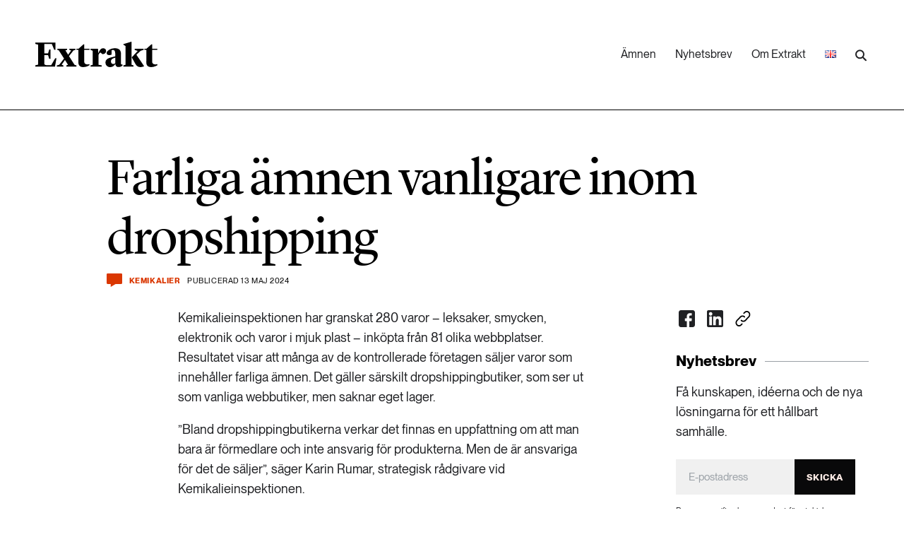

--- FILE ---
content_type: text/html; charset=UTF-8
request_url: https://www.extrakt.se/notiser/farliga-amnen-vanligare-inom-dropshipping/
body_size: 15517
content:
<!DOCTYPE html>
<html lang="sv-SE">
<head>
	<meta http-equiv="X-UA-Compatible" content="IE=edge" />
	<meta charset="UTF-8">
	<meta name="application-name" content="Tidningen Extrakt" />
	<meta name="viewport" content="width=device-width, initial-scale=1, shrink-to-fit=no">
	<link rel="profile" href="https://gmpg.org/xfn/11">
	<link rel="pingback" href="https://www.extrakt.se/wp/xmlrpc.php">
	<title>Farliga ämnen vanligare inom dropshipping | Tidningen Extrakt</title>

<!-- The SEO Framework by Sybre Waaijer -->
<link rel="canonical" href="https://www.extrakt.se/notiser/farliga-amnen-vanligare-inom-dropshipping/" />
<meta name="description" content="Kemikalieinspektionen har granskat 280 varor &ndash; leksaker, smycken, elektronik och varor i mjuk plast &ndash; ink&ouml;pta fr&aring;n 81 olika webbplatser." />
<meta property="og:type" content="article" />
<meta property="og:locale" content="sv_SE" />
<meta property="og:site_name" content="Tidningen Extrakt" />
<meta property="og:title" content="Farliga ämnen vanligare inom dropshipping | Tidningen Extrakt" />
<meta property="og:description" content="Kemikalieinspektionen har granskat 280 varor &ndash; leksaker, smycken, elektronik och varor i mjuk plast &ndash; ink&ouml;pta fr&aring;n 81 olika webbplatser. Resultatet visar att m&aring;nga av de kontrollerade f&ouml;retagen s&auml;ljer&#8230;" />
<meta property="og:url" content="https://www.extrakt.se/notiser/farliga-amnen-vanligare-inom-dropshipping/" />
<meta property="og:image" content="https://www.extrakt.se/app/uploads/2022/12/cropped-Favicon.png" />
<meta property="og:image:width" content="512" />
<meta property="og:image:height" content="512" />
<meta property="article:published_time" content="2024-05-13T11:15:47+00:00" />
<meta property="article:modified_time" content="2024-05-13T11:15:47+00:00" />
<meta name="twitter:card" content="summary_large_image" />
<meta name="twitter:title" content="Farliga ämnen vanligare inom dropshipping | Tidningen Extrakt" />
<meta name="twitter:description" content="Kemikalieinspektionen har granskat 280 varor &ndash; leksaker, smycken, elektronik och varor i mjuk plast &ndash; ink&ouml;pta fr&aring;n 81 olika webbplatser. Resultatet visar att m&aring;nga av de kontrollerade f&ouml;retagen s&auml;ljer&#8230;" />
<meta name="twitter:image" content="https://www.extrakt.se/app/uploads/2022/12/cropped-Favicon.png" />
<script type="application/ld+json">{"@context":"https://schema.org","@graph":[{"@type":"WebSite","@id":"https://www.extrakt.se/#/schema/WebSite","url":"https://www.extrakt.se/","name":"Tidningen Extrakt","description":"Den viktigaste forskningen. De grönaste idéerna.","inLanguage":"sv-SE","potentialAction":{"@type":"SearchAction","target":{"@type":"EntryPoint","urlTemplate":"https://www.extrakt.se/search/{search_term_string}/"},"query-input":"required name=search_term_string"},"publisher":{"@type":"Organization","@id":"https://www.extrakt.se/#/schema/Organization","name":"Tidningen Extrakt","url":"https://www.extrakt.se/","logo":{"@type":"ImageObject","url":"https://www.extrakt.se/app/uploads/2022/12/cropped-Favicon.png","contentUrl":"https://www.extrakt.se/app/uploads/2022/12/cropped-Favicon.png","width":512,"height":512,"contentSize":"2414"}}},{"@type":"WebPage","@id":"https://www.extrakt.se/notiser/farliga-amnen-vanligare-inom-dropshipping/","url":"https://www.extrakt.se/notiser/farliga-amnen-vanligare-inom-dropshipping/","name":"Farliga ämnen vanligare inom dropshipping | Tidningen Extrakt","description":"Kemikalieinspektionen har granskat 280 varor &ndash; leksaker, smycken, elektronik och varor i mjuk plast &ndash; ink&ouml;pta fr&aring;n 81 olika webbplatser.","inLanguage":"sv-SE","isPartOf":{"@id":"https://www.extrakt.se/#/schema/WebSite"},"breadcrumb":{"@type":"BreadcrumbList","@id":"https://www.extrakt.se/#/schema/BreadcrumbList","itemListElement":[{"@type":"ListItem","position":1,"item":"https://www.extrakt.se/","name":"Tidningen Extrakt"},{"@type":"ListItem","position":2,"item":"https://www.extrakt.se/amnen/livsstil-konsumtion/","name":"Category: Livsstil &amp; konsumtion"},{"@type":"ListItem","position":3,"name":"Farliga ämnen vanligare inom dropshipping"}]},"potentialAction":{"@type":"ReadAction","target":"https://www.extrakt.se/notiser/farliga-amnen-vanligare-inom-dropshipping/"},"datePublished":"2024-05-13T11:15:47+00:00","dateModified":"2024-05-13T11:15:47+00:00","author":{"@type":"Person","@id":"https://www.extrakt.se/#/schema/Person/b68fffdcd35954f9c7875e9d2e0fa9c6","name":"karin"}}]}</script>
<!-- / The SEO Framework by Sybre Waaijer | 5.21ms meta | 0.25ms boot -->

<link rel='stylesheet' id='wp-block-library-css' href='https://www.extrakt.se/wp/wp-includes/css/dist/block-library/style.min.css?ver=6.4' type='text/css' media='all' />
<style id='classic-theme-styles-inline-css' type='text/css'>
/*! This file is auto-generated */
.wp-block-button__link{color:#fff;background-color:#32373c;border-radius:9999px;box-shadow:none;text-decoration:none;padding:calc(.667em + 2px) calc(1.333em + 2px);font-size:1.125em}.wp-block-file__button{background:#32373c;color:#fff;text-decoration:none}
</style>
<style id='global-styles-inline-css' type='text/css'>
body{--wp--preset--color--black: #000000;--wp--preset--color--cyan-bluish-gray: #abb8c3;--wp--preset--color--white: #ffffff;--wp--preset--color--pale-pink: #f78da7;--wp--preset--color--vivid-red: #cf2e2e;--wp--preset--color--luminous-vivid-orange: #ff6900;--wp--preset--color--luminous-vivid-amber: #fcb900;--wp--preset--color--light-green-cyan: #7bdcb5;--wp--preset--color--vivid-green-cyan: #00d084;--wp--preset--color--pale-cyan-blue: #8ed1fc;--wp--preset--color--vivid-cyan-blue: #0693e3;--wp--preset--color--vivid-purple: #9b51e0;--wp--preset--gradient--vivid-cyan-blue-to-vivid-purple: linear-gradient(135deg,rgba(6,147,227,1) 0%,rgb(155,81,224) 100%);--wp--preset--gradient--light-green-cyan-to-vivid-green-cyan: linear-gradient(135deg,rgb(122,220,180) 0%,rgb(0,208,130) 100%);--wp--preset--gradient--luminous-vivid-amber-to-luminous-vivid-orange: linear-gradient(135deg,rgba(252,185,0,1) 0%,rgba(255,105,0,1) 100%);--wp--preset--gradient--luminous-vivid-orange-to-vivid-red: linear-gradient(135deg,rgba(255,105,0,1) 0%,rgb(207,46,46) 100%);--wp--preset--gradient--very-light-gray-to-cyan-bluish-gray: linear-gradient(135deg,rgb(238,238,238) 0%,rgb(169,184,195) 100%);--wp--preset--gradient--cool-to-warm-spectrum: linear-gradient(135deg,rgb(74,234,220) 0%,rgb(151,120,209) 20%,rgb(207,42,186) 40%,rgb(238,44,130) 60%,rgb(251,105,98) 80%,rgb(254,248,76) 100%);--wp--preset--gradient--blush-light-purple: linear-gradient(135deg,rgb(255,206,236) 0%,rgb(152,150,240) 100%);--wp--preset--gradient--blush-bordeaux: linear-gradient(135deg,rgb(254,205,165) 0%,rgb(254,45,45) 50%,rgb(107,0,62) 100%);--wp--preset--gradient--luminous-dusk: linear-gradient(135deg,rgb(255,203,112) 0%,rgb(199,81,192) 50%,rgb(65,88,208) 100%);--wp--preset--gradient--pale-ocean: linear-gradient(135deg,rgb(255,245,203) 0%,rgb(182,227,212) 50%,rgb(51,167,181) 100%);--wp--preset--gradient--electric-grass: linear-gradient(135deg,rgb(202,248,128) 0%,rgb(113,206,126) 100%);--wp--preset--gradient--midnight: linear-gradient(135deg,rgb(2,3,129) 0%,rgb(40,116,252) 100%);--wp--preset--font-size--small: 13px;--wp--preset--font-size--medium: 20px;--wp--preset--font-size--large: 36px;--wp--preset--font-size--x-large: 42px;--wp--preset--spacing--20: 0.44rem;--wp--preset--spacing--30: 0.67rem;--wp--preset--spacing--40: 1rem;--wp--preset--spacing--50: 1.5rem;--wp--preset--spacing--60: 2.25rem;--wp--preset--spacing--70: 3.38rem;--wp--preset--spacing--80: 5.06rem;--wp--preset--shadow--natural: 6px 6px 9px rgba(0, 0, 0, 0.2);--wp--preset--shadow--deep: 12px 12px 50px rgba(0, 0, 0, 0.4);--wp--preset--shadow--sharp: 6px 6px 0px rgba(0, 0, 0, 0.2);--wp--preset--shadow--outlined: 6px 6px 0px -3px rgba(255, 255, 255, 1), 6px 6px rgba(0, 0, 0, 1);--wp--preset--shadow--crisp: 6px 6px 0px rgba(0, 0, 0, 1);}:where(.is-layout-flex){gap: 0.5em;}:where(.is-layout-grid){gap: 0.5em;}body .is-layout-flow > .alignleft{float: left;margin-inline-start: 0;margin-inline-end: 2em;}body .is-layout-flow > .alignright{float: right;margin-inline-start: 2em;margin-inline-end: 0;}body .is-layout-flow > .aligncenter{margin-left: auto !important;margin-right: auto !important;}body .is-layout-constrained > .alignleft{float: left;margin-inline-start: 0;margin-inline-end: 2em;}body .is-layout-constrained > .alignright{float: right;margin-inline-start: 2em;margin-inline-end: 0;}body .is-layout-constrained > .aligncenter{margin-left: auto !important;margin-right: auto !important;}body .is-layout-constrained > :where(:not(.alignleft):not(.alignright):not(.alignfull)){max-width: var(--wp--style--global--content-size);margin-left: auto !important;margin-right: auto !important;}body .is-layout-constrained > .alignwide{max-width: var(--wp--style--global--wide-size);}body .is-layout-flex{display: flex;}body .is-layout-flex{flex-wrap: wrap;align-items: center;}body .is-layout-flex > *{margin: 0;}body .is-layout-grid{display: grid;}body .is-layout-grid > *{margin: 0;}:where(.wp-block-columns.is-layout-flex){gap: 2em;}:where(.wp-block-columns.is-layout-grid){gap: 2em;}:where(.wp-block-post-template.is-layout-flex){gap: 1.25em;}:where(.wp-block-post-template.is-layout-grid){gap: 1.25em;}.has-black-color{color: var(--wp--preset--color--black) !important;}.has-cyan-bluish-gray-color{color: var(--wp--preset--color--cyan-bluish-gray) !important;}.has-white-color{color: var(--wp--preset--color--white) !important;}.has-pale-pink-color{color: var(--wp--preset--color--pale-pink) !important;}.has-vivid-red-color{color: var(--wp--preset--color--vivid-red) !important;}.has-luminous-vivid-orange-color{color: var(--wp--preset--color--luminous-vivid-orange) !important;}.has-luminous-vivid-amber-color{color: var(--wp--preset--color--luminous-vivid-amber) !important;}.has-light-green-cyan-color{color: var(--wp--preset--color--light-green-cyan) !important;}.has-vivid-green-cyan-color{color: var(--wp--preset--color--vivid-green-cyan) !important;}.has-pale-cyan-blue-color{color: var(--wp--preset--color--pale-cyan-blue) !important;}.has-vivid-cyan-blue-color{color: var(--wp--preset--color--vivid-cyan-blue) !important;}.has-vivid-purple-color{color: var(--wp--preset--color--vivid-purple) !important;}.has-black-background-color{background-color: var(--wp--preset--color--black) !important;}.has-cyan-bluish-gray-background-color{background-color: var(--wp--preset--color--cyan-bluish-gray) !important;}.has-white-background-color{background-color: var(--wp--preset--color--white) !important;}.has-pale-pink-background-color{background-color: var(--wp--preset--color--pale-pink) !important;}.has-vivid-red-background-color{background-color: var(--wp--preset--color--vivid-red) !important;}.has-luminous-vivid-orange-background-color{background-color: var(--wp--preset--color--luminous-vivid-orange) !important;}.has-luminous-vivid-amber-background-color{background-color: var(--wp--preset--color--luminous-vivid-amber) !important;}.has-light-green-cyan-background-color{background-color: var(--wp--preset--color--light-green-cyan) !important;}.has-vivid-green-cyan-background-color{background-color: var(--wp--preset--color--vivid-green-cyan) !important;}.has-pale-cyan-blue-background-color{background-color: var(--wp--preset--color--pale-cyan-blue) !important;}.has-vivid-cyan-blue-background-color{background-color: var(--wp--preset--color--vivid-cyan-blue) !important;}.has-vivid-purple-background-color{background-color: var(--wp--preset--color--vivid-purple) !important;}.has-black-border-color{border-color: var(--wp--preset--color--black) !important;}.has-cyan-bluish-gray-border-color{border-color: var(--wp--preset--color--cyan-bluish-gray) !important;}.has-white-border-color{border-color: var(--wp--preset--color--white) !important;}.has-pale-pink-border-color{border-color: var(--wp--preset--color--pale-pink) !important;}.has-vivid-red-border-color{border-color: var(--wp--preset--color--vivid-red) !important;}.has-luminous-vivid-orange-border-color{border-color: var(--wp--preset--color--luminous-vivid-orange) !important;}.has-luminous-vivid-amber-border-color{border-color: var(--wp--preset--color--luminous-vivid-amber) !important;}.has-light-green-cyan-border-color{border-color: var(--wp--preset--color--light-green-cyan) !important;}.has-vivid-green-cyan-border-color{border-color: var(--wp--preset--color--vivid-green-cyan) !important;}.has-pale-cyan-blue-border-color{border-color: var(--wp--preset--color--pale-cyan-blue) !important;}.has-vivid-cyan-blue-border-color{border-color: var(--wp--preset--color--vivid-cyan-blue) !important;}.has-vivid-purple-border-color{border-color: var(--wp--preset--color--vivid-purple) !important;}.has-vivid-cyan-blue-to-vivid-purple-gradient-background{background: var(--wp--preset--gradient--vivid-cyan-blue-to-vivid-purple) !important;}.has-light-green-cyan-to-vivid-green-cyan-gradient-background{background: var(--wp--preset--gradient--light-green-cyan-to-vivid-green-cyan) !important;}.has-luminous-vivid-amber-to-luminous-vivid-orange-gradient-background{background: var(--wp--preset--gradient--luminous-vivid-amber-to-luminous-vivid-orange) !important;}.has-luminous-vivid-orange-to-vivid-red-gradient-background{background: var(--wp--preset--gradient--luminous-vivid-orange-to-vivid-red) !important;}.has-very-light-gray-to-cyan-bluish-gray-gradient-background{background: var(--wp--preset--gradient--very-light-gray-to-cyan-bluish-gray) !important;}.has-cool-to-warm-spectrum-gradient-background{background: var(--wp--preset--gradient--cool-to-warm-spectrum) !important;}.has-blush-light-purple-gradient-background{background: var(--wp--preset--gradient--blush-light-purple) !important;}.has-blush-bordeaux-gradient-background{background: var(--wp--preset--gradient--blush-bordeaux) !important;}.has-luminous-dusk-gradient-background{background: var(--wp--preset--gradient--luminous-dusk) !important;}.has-pale-ocean-gradient-background{background: var(--wp--preset--gradient--pale-ocean) !important;}.has-electric-grass-gradient-background{background: var(--wp--preset--gradient--electric-grass) !important;}.has-midnight-gradient-background{background: var(--wp--preset--gradient--midnight) !important;}.has-small-font-size{font-size: var(--wp--preset--font-size--small) !important;}.has-medium-font-size{font-size: var(--wp--preset--font-size--medium) !important;}.has-large-font-size{font-size: var(--wp--preset--font-size--large) !important;}.has-x-large-font-size{font-size: var(--wp--preset--font-size--x-large) !important;}
.wp-block-navigation a:where(:not(.wp-element-button)){color: inherit;}
:where(.wp-block-post-template.is-layout-flex){gap: 1.25em;}:where(.wp-block-post-template.is-layout-grid){gap: 1.25em;}
:where(.wp-block-columns.is-layout-flex){gap: 2em;}:where(.wp-block-columns.is-layout-grid){gap: 2em;}
.wp-block-pullquote{font-size: 1.5em;line-height: 1.6;}
</style>
<link rel='stylesheet' id='bento_dictionary_css-css' href='https://www.extrakt.se/app/plugins/bentoWP_plugin_dictionary/style.css?ver=6.4' type='text/css' media='all' />
<link rel='stylesheet' id='cmplz-general-css' href='https://www.extrakt.se/app/plugins/complianz-gdpr/assets/css/cookieblocker.min.css?ver=1741710170' type='text/css' media='all' />
<link rel='stylesheet' id='extrakt-style-css' href='https://www.extrakt.se/app/themes/extrakt/style.css?ver=WNeurI6z' type='text/css' media='all' />
<script type="text/javascript" src="https://www.extrakt.se/wp/wp-includes/js/jquery/jquery.min.js?ver=3.7.1" id="jquery-core-js"></script>
<script type="text/javascript" src="https://www.extrakt.se/wp/wp-includes/js/jquery/jquery-migrate.min.js?ver=3.4.1" id="jquery-migrate-js"></script>
<link rel="https://api.w.org/" href="https://www.extrakt.se/wp-json/" /><link rel="EditURI" type="application/rsd+xml" title="RSD" href="https://www.extrakt.se/wp/xmlrpc.php?rsd" />
<link rel="alternate" type="application/json+oembed" href="https://www.extrakt.se/wp-json/oembed/1.0/embed?url=https%3A%2F%2Fwww.extrakt.se%2Fnotiser%2Ffarliga-amnen-vanligare-inom-dropshipping%2F" />
<link rel="alternate" type="text/xml+oembed" href="https://www.extrakt.se/wp-json/oembed/1.0/embed?url=https%3A%2F%2Fwww.extrakt.se%2Fnotiser%2Ffarliga-amnen-vanligare-inom-dropshipping%2F&#038;format=xml" />
			<style>.cmplz-hidden {
					display: none !important;
				}</style><!-- Matomo Tag Manager -->
<script>
function initMatomoTagManager() {
  var _mtm = window._mtm = window._mtm || [];
  _mtm.push({'mtm.startTime': (new Date().getTime()), 'event': 'mtm.Start'});
  var d=document, g=d.createElement('script'), s=d.getElementsByTagName('script')[0];
  g.async=true; g.src='https://wa.formas.se/js/container_MmVEbsn9.js'; s.parentNode.insertBefore(g,s);
  window._mtm = _mtm;
}
if (document.cookie.includes('cmplz_statistics=allow')) {
  initMatomoTagManager();
} else {
  document.addEventListener("cmplz_status_change", function (e) {
    if ( e.detail.category === 'statistics' && e.detail.value === 'allow' ) {
      initMatomoTagManager();
    }
  });
}
</script>
<!-- End Matomo Tag Manager -->
    <!-- Google Tag Manager -->
    <script>
        function initSiteTracking() {
            (function(w,d,s,l,i){w[l]=w[l]||[];w[l].push({'gtm.start':
            new Date().getTime(),event:'gtm.js'});var f=d.getElementsByTagName(s)[0],
            j=d.createElement(s),dl=l!='dataLayer'?'&l='+l:'';j.async=true;j.src=
            'https://www.googletagmanager.com/gtm.js?id='+i+dl;f.parentNode.insertBefore(j,f);
            })(window,document,'script','dataLayer', 'GTM-N5CPQRZK');
        }

                if (document.cookie.includes('cmplz_statistics=allow')) {
            initSiteTracking();
        } else {
            document.addEventListener("cmplz_status_change", function (e) {
                if (e.detail.category === 'statistics' && e.detail.value === 'allow') {
                    initSiteTracking();
                }
            });
        }
            </script>
    <!-- End Google Tag Manager -->
    <link rel="icon" href="https://www.extrakt.se/app/uploads/2022/12/cropped-Favicon-32x32.png" sizes="32x32" />
<link rel="icon" href="https://www.extrakt.se/app/uploads/2022/12/cropped-Favicon-192x192.png" sizes="192x192" />
<link rel="apple-touch-icon" href="https://www.extrakt.se/app/uploads/2022/12/cropped-Favicon-180x180.png" />
<meta name="msapplication-TileImage" content="https://www.extrakt.se/app/uploads/2022/12/cropped-Favicon-270x270.png" />
</head>

<body class="news-items-template-default single single-news-items postid-37557">

		<a href="#main-content" class="skip-link">Hoppa till innehåll</a>
	<header class="Site-header">
		<div class=" l-container">
			<div class="l-span-A12">

				<a href="/" aria-label="Länk till startsidan" class="logo"><img src="https://www.extrakt.se/app/themes/extrakt/img/extrakt-logo-22.svg" alt="" width="173" height="36"></a>

				<nav class="menu" aria-label="desktop-menu"><ul id="menu-main-sv" class="menu"><li id="menu-item-9" class="menu-item menu-item-type-custom menu-item-object-custom menu-item-9"><a href="#amnen">Ämnen</a></li>
<li id="menu-item-29" class="menu-item menu-item-type-post_type menu-item-object-page menu-item-29"><a href="https://www.extrakt.se/nyhetsbrev/">Nyhetsbrev</a></li>
<li id="menu-item-30" class="menu-item menu-item-type-post_type menu-item-object-page menu-item-30"><a href="https://www.extrakt.se/om-extrakt/">Om Extrakt</a></li>
<li id="menu-item-22283-en" class="lang-item lang-item-5194 lang-item-en no-translation lang-item-first menu-item menu-item-type-custom menu-item-object-custom menu-item-22283-en"><a href="https://www.extrakt.se/en/" hreflang="en-US" lang="en-US"><img src="[data-uri]" alt="English" width="16" height="11" style="width: 16px; height: 11px;" /></a></li>
<li></ul>
<form role="search" method="get" class="Search-form" action="https://www.extrakt.se/">

	<div class="inner">
	    <label 
            for="search-desktop-menu" 
            class="sr-only">
            Skriv in sökord        </label>
	    <input 
            type="search" id="search-desktop-menu" 
            class="search-field" 
            placeholder="Sökord" 
            value=""
            name="s"
            aria-hidden="true"
            tabindex="-1"
            id="search-desktop-menu"
        />
	    <input 
            type="submit" 
            id="search-submit-desktop-menu" 
            class="search-submit" 
            value="Sök" 
            name="search-submit-desktop-menu"
            aria-label="Utför sökning"
        />
	</div>

</form></nav>
				<div class="toggle-mobile-menu">
					<button id="open-mobile-menu"><img src="https://www.extrakt.se/app/themes/extrakt/img/icon-menu.svg" width="44" height="26" alt="Öppna mobil menyn"></button>
				</div>
			</div>

			<div class="mobile-menu">
				<div class="l-span-A12 mobile-menu-inner">
					<a href="/" class="logo"><img src="https://www.extrakt.se/app/themes/extrakt/img/extrakt-logo-22.svg" alt="Extrakt logo" width="173" height="36"></a>
					<div class="toggle-mobile-menu">
						<button id="close-mobile-menu"><img src="https://www.extrakt.se/app/themes/extrakt/img/icon-close.svg" alt="Stäng mobil menyn" role="button" width="35" height="35"></button>
					</div>
				</div>

				<div class="menu-main-sv-container"><ul id="menu-main-sv-1" class="menu"><li class="menu-item menu-item-type-custom menu-item-object-custom menu-item-has-children menu-item-9"><a href="#amnen">Ämnen</a>
<ul class="sub-menu">
	<li id="menu-item-10" class="menu-item menu-item-type-taxonomy menu-item-object-category menu-item-10"><a href="https://www.extrakt.se/amnen/biologisk-mangfald/">Biologisk mångfald</a></li>
	<li id="menu-item-11" class="menu-item menu-item-type-taxonomy menu-item-object-category menu-item-11"><a href="https://www.extrakt.se/amnen/hallbara-stader/">Hållbara städer</a></li>
	<li id="menu-item-12" class="menu-item menu-item-type-taxonomy menu-item-object-category menu-item-12"><a href="https://www.extrakt.se/amnen/industri-energi/">Industri &#038; Energi</a></li>
	<li id="menu-item-13" class="menu-item menu-item-type-taxonomy menu-item-object-category current-news-items-ancestor current-menu-parent current-news-items-parent menu-item-13"><a href="https://www.extrakt.se/amnen/kemikalier/">Kemikalier</a></li>
	<li id="menu-item-14" class="menu-item menu-item-type-taxonomy menu-item-object-category menu-item-14"><a href="https://www.extrakt.se/amnen/klimat/">Klimat</a></li>
	<li id="menu-item-15" class="menu-item menu-item-type-taxonomy menu-item-object-category menu-item-15"><a href="https://www.extrakt.se/amnen/landsbygd/">Landsbygd</a></li>
	<li id="menu-item-16" class="menu-item menu-item-type-taxonomy menu-item-object-category current-news-items-ancestor current-menu-parent current-news-items-parent menu-item-16"><a href="https://www.extrakt.se/amnen/livsstil-konsumtion/">Livsstil &#038; konsumtion</a></li>
	<li id="menu-item-17" class="menu-item menu-item-type-taxonomy menu-item-object-category menu-item-17"><a href="https://www.extrakt.se/amnen/mat-jordbruk/">Mat &#038; jordbruk</a></li>
	<li id="menu-item-18" class="menu-item menu-item-type-taxonomy menu-item-object-category menu-item-18"><a href="https://www.extrakt.se/amnen/skog/">Skog</a></li>
	<li id="menu-item-19" class="menu-item menu-item-type-taxonomy menu-item-object-category menu-item-19"><a href="https://www.extrakt.se/amnen/social-hallbarhet/">Social hållbarhet</a></li>
	<li id="menu-item-20" class="menu-item menu-item-type-taxonomy menu-item-object-category menu-item-20"><a href="https://www.extrakt.se/amnen/transport/">Transport</a></li>
	<li id="menu-item-21" class="menu-item menu-item-type-taxonomy menu-item-object-category menu-item-21"><a href="https://www.extrakt.se/amnen/vatten/">Vatten</a></li>
</ul>
</li>
<li class="menu-item menu-item-type-post_type menu-item-object-page menu-item-29"><a href="https://www.extrakt.se/nyhetsbrev/">Nyhetsbrev</a></li>
<li class="menu-item menu-item-type-post_type menu-item-object-page menu-item-30"><a href="https://www.extrakt.se/om-extrakt/">Om Extrakt</a></li>
<li class="lang-item lang-item-5194 lang-item-en no-translation lang-item-first menu-item menu-item-type-custom menu-item-object-custom menu-item-22283-en"><a href="https://www.extrakt.se/en/" hreflang="en-US" lang="en-US"><img src="[data-uri]" alt="English" width="16" height="11" style="width: 16px; height: 11px;" /></a></li>
</ul></div>
				
<form role="search" method="get" class="Search-form" action="https://www.extrakt.se/">

	<div class="inner">
	    <label 
            for="search-mobile-menu" 
            class="sr-only">
            Skriv in sökord        </label>
	    <input 
            type="search" id="search-mobile-menu" 
            class="search-field" 
            placeholder="Sökord" 
            value=""
            name="s"
            aria-hidden="false"
            tabindex=""
            id="search-mobile-menu"
        />
	    <input 
            type="submit" 
            id="search-submit-mobile-menu" 
            class="search-submit" 
            value="Sök" 
            name="search-submit-mobile-menu"
            aria-label="Utför sökning"
        />
	</div>

</form>			</div>
		</div>
	</header>

	<nav class="Site-topics is-in-header" aria-label="Ämnen" id="amnen" aria-hidden="true">
		<div class="l-container">

												<a href="https://www.extrakt.se/amnen/biologisk-mangfald/" class="item l-span-A12 l-span-B6 l-span-C4 l-no-vert-padding" tabindex="-1">
						<div class="inner">
							<p class="num_articles">849 artiklar</p>
							<h3>Biologisk mångfald</h3>
						</div>
					</a>
																<a href="https://www.extrakt.se/amnen/hallbara-stader/" class="item l-span-A12 l-span-B6 l-span-C4 l-no-vert-padding" tabindex="-1">
						<div class="inner">
							<p class="num_articles">555 artiklar</p>
							<h3>Hållbara städer</h3>
						</div>
					</a>
																<a href="https://www.extrakt.se/amnen/industri-energi/" class="item l-span-A12 l-span-B6 l-span-C4 l-no-vert-padding" tabindex="-1">
						<div class="inner">
							<p class="num_articles">441 artiklar</p>
							<h3>Industri &amp; Energi</h3>
						</div>
					</a>
																<a href="https://www.extrakt.se/amnen/kemikalier/" class="item l-span-A12 l-span-B6 l-span-C4 l-no-vert-padding" tabindex="-1">
						<div class="inner">
							<p class="num_articles">451 artiklar</p>
							<h3>Kemikalier</h3>
						</div>
					</a>
																<a href="https://www.extrakt.se/amnen/klimat/" class="item l-span-A12 l-span-B6 l-span-C4 l-no-vert-padding" tabindex="-1">
						<div class="inner">
							<p class="num_articles">1416 artiklar</p>
							<h3>Klimat</h3>
						</div>
					</a>
																<a href="https://www.extrakt.se/amnen/landsbygd/" class="item l-span-A12 l-span-B6 l-span-C4 l-no-vert-padding" tabindex="-1">
						<div class="inner">
							<p class="num_articles">240 artiklar</p>
							<h3>Landsbygd</h3>
						</div>
					</a>
																<a href="https://www.extrakt.se/amnen/livsstil-konsumtion/" class="item l-span-A12 l-span-B6 l-span-C4 l-no-vert-padding" tabindex="-1">
						<div class="inner">
							<p class="num_articles">891 artiklar</p>
							<h3>Livsstil &amp; konsumtion</h3>
						</div>
					</a>
																<a href="https://www.extrakt.se/amnen/mat-jordbruk/" class="item l-span-A12 l-span-B6 l-span-C4 l-no-vert-padding" tabindex="-1">
						<div class="inner">
							<p class="num_articles">580 artiklar</p>
							<h3>Mat &amp; jordbruk</h3>
						</div>
					</a>
																							<a href="https://www.extrakt.se/amnen/skog/" class="item l-span-A12 l-span-B6 l-span-C4 l-no-vert-padding" tabindex="-1">
						<div class="inner">
							<p class="num_articles">242 artiklar</p>
							<h3>Skog</h3>
						</div>
					</a>
																<a href="https://www.extrakt.se/amnen/social-hallbarhet/" class="item l-span-A12 l-span-B6 l-span-C4 l-no-vert-padding" tabindex="-1">
						<div class="inner">
							<p class="num_articles">349 artiklar</p>
							<h3>Social hållbarhet</h3>
						</div>
					</a>
																<a href="https://www.extrakt.se/amnen/transport/" class="item l-span-A12 l-span-B6 l-span-C4 l-no-vert-padding" tabindex="-1">
						<div class="inner">
							<p class="num_articles">177 artiklar</p>
							<h3>Transport</h3>
						</div>
					</a>
																							<a href="https://www.extrakt.se/amnen/vatten/" class="item l-span-A12 l-span-B6 l-span-C4 l-no-vert-padding" tabindex="-1">
						<div class="inner">
							<p class="num_articles">450 artiklar</p>
							<h3>Vatten</h3>
						</div>
					</a>
									</div>
	</nav>

<main id="main-content">
  <article
    class="Article__standard"
    data-post-id="37557"
    data-scroll-url="https://www.extrakt.se/notiser/farliga-amnen-vanligare-inom-dropshipping/"
    data-scroll-title="Farliga ämnen vanligare inom dropshipping"
  >
    <div class="l-container">
  <header class="Post-header l-span-A12 l-span-B10 l-pre-C1 ">

  <h1>Farliga ämnen vanligare inom dropshipping</h1>
  <div class="Post-meta">
  <a href="#comments-share" class="comment-count trigger-anchor-link" aria-label="Kommentera och dela">
    <span class="number">
            </span>
    <span class="label sr-only">
        Kommentera och dela    </span>
</a>
<a href="https://www.extrakt.se/amnen/kemikalier/" class="category">Kemikalier</a><p class="meta">Publicerad 13 maj 2024</p></div>
  </header>

  </div>
    <div class="Post-container l-container">

      <div class="Post-content  ">
                  <p>Kemikalieinspektionen har granskat 280 varor – leksaker, smycken, elektronik och varor i mjuk plast – inköpta från 81 olika webbplatser. Resultatet visar att många av de kontrollerade företagen säljer varor som innehåller farliga ämnen. Det gäller särskilt dropshippingbutiker, som ser ut som vanliga webbutiker, men saknar eget lager.</p>
<p>”Bland dropshippingbutikerna verkar det finnas en uppfattning om att man bara är förmedlare och inte ansvarig för produkterna. Men de är ansvariga för det de säljer”, säger Karin Rumar, strategisk rådgivare vid Kemikalieinspektionen.</p>
<p>&nbsp;</p>
<p>&nbsp;</p>
<p>&nbsp;</p>
<script type="text/javascript">(function(){var XHR = ( "onload" in new XMLHttpRequest() ) ? XMLHttpRequest : XDomainRequest;var xhr = new XHR();var url = "https://www.extrakt.se/wp/wp-admin/admin-ajax.php?action=ext_increment_count-increment&post_id=37557&t=" + ( parseInt( new Date().getTime() ) ) + "&r=" + ( parseInt( Math.random() * 100000 ) );xhr.open("GET", url, true);xhr.setRequestHeader( "Cache-Control", "no-cache" );xhr.setRequestHeader( "Content-Type", "application/json" );xhr.timeout = 60000;xhr.send();xhr.onreadystatechange = function(){if( this.readyState != 4 ){return;}if( this.status && this.status == 200 ){if( typeof ajaxHitsCounterSuccessCallback === "function" ){ ajaxHitsCounterSuccessCallback( this );}}else{if( typeof ajaxHitsCounterFailedCallback === "function" ){ ajaxHitsCounterFailedCallback( this );}}}})();</script>        
        <footer>
          <hr />

          <section class="collaborators">
                      </section>

          <button
            id="comments-share"
            class="comment-collapse-trigger"
            data-target=".Comments-share-section"
            data-label-closed="Visa kommentarer (0) och dela"
            data-label-open="Dölj kommentarer"
          >
            Visa kommentarer (0) och dela          </button>

          <div class="Comments-share-section">
            <section class="share">
              <h2 class="block-heading">Dela artikeln</h2>
              <div class="share-options">
    <a
    href="http://www.facebook.com/share.php?u=https%3A%2F%2Fwww.extrakt.se%2Fnotiser%2Ffarliga-amnen-vanligare-inom-dropshipping%2F"
    class="share-link facebook"
    target="_blank">
        <span class="sr-only">Dela på Facebook</span>
        <svg class='icon icon--facebook'  width="23" height="24" viewBox="0 0 23 24" fill="none" xmlns="http://www.w3.org/2000/svg">
<path d="M19.9006 0H3.09932C1.38765 0 0 1.44791 0 3.23405V20.7658C0 22.552 1.38759 23.9999 3.09932 23.9999H11.3856L11.3998 15.4236H9.26448C8.98698 15.4236 8.76176 15.1895 8.76069 14.8999L8.75045 12.1354C8.74938 11.8443 8.97528 11.6077 9.2543 11.6077H11.3857V8.93651C11.3857 5.83661 13.2001 4.14869 15.8502 4.14869H18.0248C18.303 4.14869 18.5286 4.38406 18.5286 4.67444V7.00547C18.5286 7.29573 18.3032 7.53104 18.0251 7.53122L16.6905 7.53187C15.2493 7.53187 14.9702 8.24648 14.9702 9.29522V11.6078H18.1371C18.4388 11.6078 18.6729 11.8827 18.6374 12.1954L18.3234 14.9599C18.2933 15.2244 18.0783 15.4237 17.8231 15.4237H14.9844L14.9702 24H19.9007C21.6124 24 23 22.5521 23 20.766V3.23405C22.9999 1.44791 21.6124 0 19.9006 0Z" fill="currentColor"/>
</svg>
    </a>

    <a
    href="http://www.linkedin.com/shareArticle?mini=true&url=https%3A%2F%2Fwww.extrakt.se%2Fnotiser%2Ffarliga-amnen-vanligare-inom-dropshipping%2F&title=Farliga+%C3%A4mnen+vanligare+inom+dropshipping&source=extrakt.se"
    class="share-link linkedin"
    target="_blank">
        <span class="sr-only">Dela på Linkedin</span>
        <svg class='icon icon--linkedin'  width="23" height="24" viewBox="0 0 23 24" fill="none" xmlns="http://www.w3.org/2000/svg">
<path d="M20.9195 0H2.08054C0.9315 0 0 0.972 0 2.17099V21.8289C0 23.028 0.9315 24 2.08054 24H20.9194C22.0685 24 23 23.028 23 21.8289V2.17099C23 0.972 22.0685 0 20.9195 0ZM7.11718 20.7232C7.11718 21.0721 6.84611 21.355 6.51171 21.355H3.93438C3.59998 21.355 3.32892 21.0721 3.32892 20.7232V9.4494C3.32892 9.10046 3.59998 8.81761 3.93438 8.81761H6.51171C6.84611 8.81761 7.11718 9.10046 7.11718 9.4494V20.7232ZM5.22305 7.75489C3.8708 7.75489 2.77457 6.61099 2.77457 5.19996C2.77457 3.78892 3.8708 2.64503 5.22305 2.64503C6.57529 2.64503 7.67152 3.78892 7.67152 5.19996C7.67152 6.61099 6.57535 7.75489 5.22305 7.75489ZM20.5862 20.7741C20.5862 21.0949 20.3369 21.355 20.0295 21.355H17.2638C16.9564 21.355 16.7072 21.0949 16.7072 20.7741V15.486C16.7072 14.6972 16.9289 12.0292 14.7315 12.0292C13.027 12.0292 12.6813 13.8553 12.6119 14.6749V20.7741C12.6119 21.0949 12.3627 21.355 12.0552 21.355H9.38033C9.0729 21.355 8.82363 21.0949 8.82363 20.7741V9.39851C8.82363 9.07772 9.0729 8.81761 9.38033 8.81761H12.0552C12.3626 8.81761 12.6119 9.07772 12.6119 9.39851V10.3821C13.2439 9.39236 14.1832 8.62844 16.183 8.62844C20.6116 8.62844 20.5862 12.9457 20.5862 15.3178V20.7741Z" fill="currentColor"/>
</svg>
    </a>

    <span class="link">
        <img src="https://www.extrakt.se/app/themes/extrakt/img/icon-link.svg" alt="Kopiera länk"  class="default" />
        <img src="https://www.extrakt.se/app/themes/extrakt/img/icon-check.svg" alt="Kopierad" class="copied" />

        <input type="button" value="https://www.extrakt.se/notiser/farliga-amnen-vanligare-inom-dropshipping/" readonly />
    </span>
</div>
            </section>

                      </div>
        </footer>
      </div>
      <aside class="Post-sidebar">
        <div class="share-sidebar">
          <div class="share-options">
    <a
    href="http://www.facebook.com/share.php?u=https%3A%2F%2Fwww.extrakt.se%2Fnotiser%2Ffarliga-amnen-vanligare-inom-dropshipping%2F"
    class="share-link facebook"
    target="_blank">
        <span class="sr-only">Dela på Facebook</span>
        <svg class='icon icon--facebook'  width="23" height="24" viewBox="0 0 23 24" fill="none" xmlns="http://www.w3.org/2000/svg">
<path d="M19.9006 0H3.09932C1.38765 0 0 1.44791 0 3.23405V20.7658C0 22.552 1.38759 23.9999 3.09932 23.9999H11.3856L11.3998 15.4236H9.26448C8.98698 15.4236 8.76176 15.1895 8.76069 14.8999L8.75045 12.1354C8.74938 11.8443 8.97528 11.6077 9.2543 11.6077H11.3857V8.93651C11.3857 5.83661 13.2001 4.14869 15.8502 4.14869H18.0248C18.303 4.14869 18.5286 4.38406 18.5286 4.67444V7.00547C18.5286 7.29573 18.3032 7.53104 18.0251 7.53122L16.6905 7.53187C15.2493 7.53187 14.9702 8.24648 14.9702 9.29522V11.6078H18.1371C18.4388 11.6078 18.6729 11.8827 18.6374 12.1954L18.3234 14.9599C18.2933 15.2244 18.0783 15.4237 17.8231 15.4237H14.9844L14.9702 24H19.9007C21.6124 24 23 22.5521 23 20.766V3.23405C22.9999 1.44791 21.6124 0 19.9006 0Z" fill="currentColor"/>
</svg>
    </a>

    <a
    href="http://www.linkedin.com/shareArticle?mini=true&url=https%3A%2F%2Fwww.extrakt.se%2Fnotiser%2Ffarliga-amnen-vanligare-inom-dropshipping%2F&title=Farliga+%C3%A4mnen+vanligare+inom+dropshipping&source=extrakt.se"
    class="share-link linkedin"
    target="_blank">
        <span class="sr-only">Dela på Linkedin</span>
        <svg class='icon icon--linkedin'  width="23" height="24" viewBox="0 0 23 24" fill="none" xmlns="http://www.w3.org/2000/svg">
<path d="M20.9195 0H2.08054C0.9315 0 0 0.972 0 2.17099V21.8289C0 23.028 0.9315 24 2.08054 24H20.9194C22.0685 24 23 23.028 23 21.8289V2.17099C23 0.972 22.0685 0 20.9195 0ZM7.11718 20.7232C7.11718 21.0721 6.84611 21.355 6.51171 21.355H3.93438C3.59998 21.355 3.32892 21.0721 3.32892 20.7232V9.4494C3.32892 9.10046 3.59998 8.81761 3.93438 8.81761H6.51171C6.84611 8.81761 7.11718 9.10046 7.11718 9.4494V20.7232ZM5.22305 7.75489C3.8708 7.75489 2.77457 6.61099 2.77457 5.19996C2.77457 3.78892 3.8708 2.64503 5.22305 2.64503C6.57529 2.64503 7.67152 3.78892 7.67152 5.19996C7.67152 6.61099 6.57535 7.75489 5.22305 7.75489ZM20.5862 20.7741C20.5862 21.0949 20.3369 21.355 20.0295 21.355H17.2638C16.9564 21.355 16.7072 21.0949 16.7072 20.7741V15.486C16.7072 14.6972 16.9289 12.0292 14.7315 12.0292C13.027 12.0292 12.6813 13.8553 12.6119 14.6749V20.7741C12.6119 21.0949 12.3627 21.355 12.0552 21.355H9.38033C9.0729 21.355 8.82363 21.0949 8.82363 20.7741V9.39851C8.82363 9.07772 9.0729 8.81761 9.38033 8.81761H12.0552C12.3626 8.81761 12.6119 9.07772 12.6119 9.39851V10.3821C13.2439 9.39236 14.1832 8.62844 16.183 8.62844C20.6116 8.62844 20.5862 12.9457 20.5862 15.3178V20.7741Z" fill="currentColor"/>
</svg>
    </a>

    <span class="link">
        <img src="https://www.extrakt.se/app/themes/extrakt/img/icon-link.svg" alt="Kopiera länk"  class="default" />
        <img src="https://www.extrakt.se/app/themes/extrakt/img/icon-check.svg" alt="Kopierad" class="copied" />

        <input type="button" value="https://www.extrakt.se/notiser/farliga-amnen-vanligare-inom-dropshipping/" readonly />
    </span>
</div>
        </div>

                  <div class="Newsletter-signup" id="newsletter_article">
						<h2>Nyhetsbrev</h2>
						<p>Få kunskapen, idéerna och de nya lösningarna för ett hållbart samhälle.</p>
						
<form 
	class="Newsletter-signup__form" 
	method="post" 
	action="https://formas-extrakt.ungapped.io/Api/Subscriptions/f080a18d-d60b-47e1-9604-0380e9db55a9" 
	id="form-be0f2ee4-bb56-409f-bf96-6a9a083b88e3"
	data-form-id="be0f2ee4-bb56-409f-bf96-6a9a083b88e3" 
	data-form-name="newsletter-single-page" 
	data-post-id="37557">
		<input type="hidden" name="DoubleOptIn[Issue][IssueId]" value="26afbebf-aa5c-40a5-8bde-c21588272d9a">
		<input type="hidden" name="DefaultCountryCode" value="+46">
		<input type="hidden" name="ListIds" id="listId-872c1e86-fc58-4cb8-864b-2d9f6e5962f0" value="872c1e86-fc58-4cb8-864b-2d9f6e5962f0">
		<label for="Contact[Email]">E-postadress *</label>
		<input type="email" id="Contact[Email]" name="Contact[Email]" placeholder="E-postadress" required=""><br>
		<button type="submit">Skicka</button>
</form>
	
<div class="Newsletter-signup__message">
	Tack för din prenumeration på nyhetsbrevet Extrakt! För att bekräfta din prenumeration, vänligen klicka på länken som vi har skickat till din e-postadress.</div>						<p class="small">Personuppgifter lagras endast för utskick av Extrakts nyhetsbrev och information kopplat till Extrakts verksamhet. Du kan när som helst säga upp nyhetsbrevet, vilket innebär att du inte längre kommer att få några utskick från oss.</p>
					</div>

                  <!-- <div class="l-span-A12 l-span-B3 l-pre-B2"> -->
            <div class="article-flow-related-sidebar">
              <h2 class="block-heading">Liknande artiklar</h2>
                              <a
                  href="https://www.extrakt.se/fa-vill-betala-for-de-mest-hallbara-kladerna/"
                  title="Få vill betala för de mest hållbara kläderna"
                  data-post-id="43160"
                  class="Article-promo">
                    

<div class="inner">

	
	<div class="img-content">

		<img width="150" height="150" src="https://www.extrakt.se/app/uploads/2025/12/iStock-2146355850-150x150.jpg" class="attachment-thumbnail size-thumbnail" alt="Kvinna håller i gul jacka" sizes="(min-width: 1880px) 72px, (min-width: 1200px) 72px, (min-width: 1025px) calc(8vw - 30px), (min-width: 785px) calc(8vw - 30px),  calc(8vw - 30px)" decoding="async" />
			</div>

	
	<div class="text-content">
        <p class="category">Livsstil &amp; konsumtion</p>
				<h3>Få vill betala för de mest hållbara kläderna</h3>

			</div>
</div>
                </a>
                              <a
                  href="https://www.extrakt.se/over-180-000-europeer-dog-av-smutsig-luft/"
                  title="Över 180 000 européer dog av smutsig luft"
                  data-post-id="43016"
                  class="Article-promo">
                    

<div class="inner">

	
	<div class="img-content">

		<img width="150" height="150" src="https://www.extrakt.se/app/uploads/2025/12/iStock-1150315051-150x150.jpg" class="attachment-thumbnail size-thumbnail" alt="Bilkö på väg" sizes="(min-width: 1880px) 72px, (min-width: 1200px) 72px, (min-width: 1025px) calc(8vw - 30px), (min-width: 785px) calc(8vw - 30px),  calc(8vw - 30px)" decoding="async" />
			</div>

	
	<div class="text-content">
        <p class="category">Hållbara städer</p>
				<h3>Över 180 000 européer dog av smutsig luft</h3>

			</div>
</div>
                </a>
                              <a
                  href="https://www.extrakt.se/pfas-amnen-sprids-fran-kylanlaggningar/"
                  title="PFAS-ämnen sprids från kylanläggningar"
                  data-post-id="43312"
                  class="Article-promo">
                    

<div class="inner">

	
	<div class="img-content">

		<img width="150" height="150" src="https://www.extrakt.se/app/uploads/2026/01/iStock-1413604803-150x150.jpg" class="attachment-thumbnail size-thumbnail" alt="Fyller på köldmedier i bil" sizes="(min-width: 1880px) 72px, (min-width: 1200px) 72px, (min-width: 1025px) calc(8vw - 30px), (min-width: 785px) calc(8vw - 30px),  calc(8vw - 30px)" decoding="async" />
			</div>

	
	<div class="text-content">
        <p class="category">Kemikalier</p>
				<h3>PFAS-ämnen sprids från kylanläggningar</h3>

			</div>
</div>
                </a>
                              <a
                  href="https://www.extrakt.se/hundar-sparar-fororeningar-med-hog-traffsakerhet/"
                  title="Hundar spårar föroreningar med hög träffsäkerhet"
                  data-post-id="43074"
                  class="Article-promo">
                    

<div class="inner">

	
	<div class="img-content">

		<img width="150" height="150" src="https://www.extrakt.se/app/uploads/2025/12/Belgisk-vallhund-150x150.jpg" class="attachment-thumbnail size-thumbnail" alt="Belgisk vallhund" sizes="(min-width: 1880px) 72px, (min-width: 1200px) 72px, (min-width: 1025px) calc(8vw - 30px), (min-width: 785px) calc(8vw - 30px),  calc(8vw - 30px)" decoding="async" loading="lazy" />
			</div>

	
	<div class="text-content">
        <p class="category">Kemikalier</p>
				<h3>Hundar spårar föroreningar med hög träffsäkerhet</h3>

			</div>
</div>
                </a>
                          </div>
          <!-- </div> -->
              </aside>

          </div>
  </article>

</main>

	<div class="finite-scroll" data-finite-scroll-number="3" data-finite-scroll-category-ids="12,6"><div id="finite-scroll-spinner" style="display: none; margin: 0 auto 100px auto; text-align: center;"><svg width="48" height="48" viewBox="0 0 24 24" xmlns="http://www.w3.org/2000/svg"><style>.spinner_P7sC{transform-origin:center;animation:spinner_svv2 .75s infinite linear}@keyframes spinner_svv2{100%{transform:rotate(360deg)}}</style><path d="M10.14,1.16a11,11,0,0,0-9,8.92A1.59,1.59,0,0,0,2.46,12,1.52,1.52,0,0,0,4.11,10.7a8,8,0,0,1,6.66-6.61A1.42,1.42,0,0,0,12,2.69h0A1.57,1.57,0,0,0,10.14,1.16Z" class="spinner_P7sC"/></svg></div></div>

	<div class="Block article-flow-related l-container" role="complementary" aria-labelledby="related-posts">
		<div class="l-span-A12">
			<h2 id="related-posts">
				Relaterade artiklar			</h2>
		</div>
		<div class="list">
			
				<a href="https://www.extrakt.se/fa-vill-betala-for-de-mest-hallbara-kladerna/" class="Article-promo l-span-A12 l-span-B6 l-span-C3">
					

<div class="inner">

	
	<div class="img-content">

		<img width="768" height="513" src="https://www.extrakt.se/app/uploads/2025/12/iStock-2146355850-768x513.jpg" class="attachment-medium_large size-medium_large" alt="Kvinna håller i gul jacka" sizes="(min-width: 1880px) 273px, (min-width: 1200px) 273px, (min-width: 1025px) calc(25vw - 30px), (min-width: 785px) calc(50vw - 30px),  calc(100vw - 30px)" decoding="async" loading="lazy" srcset="https://www.extrakt.se/app/uploads/2025/12/iStock-2146355850-768x513.jpg 768w, https://www.extrakt.se/app/uploads/2025/12/iStock-2146355850-300x200.jpg 300w, https://www.extrakt.se/app/uploads/2025/12/iStock-2146355850-1024x684.jpg 1024w, https://www.extrakt.se/app/uploads/2025/12/iStock-2146355850-1536x1026.jpg 1536w, https://www.extrakt.se/app/uploads/2025/12/iStock-2146355850-2048x1368.jpg 2048w" />
			</div>

	
	<div class="text-content">
        <p class="category">Livsstil &amp; konsumtion</p>
				<h3>Få vill betala för de mest hållbara kläderna</h3>

			</div>
</div>
				</a>
			
				<a href="https://www.extrakt.se/over-180-000-europeer-dog-av-smutsig-luft/" class="Article-promo l-span-A12 l-span-B6 l-span-C3">
					

<div class="inner">

	
	<div class="img-content">

		<img width="768" height="512" src="https://www.extrakt.se/app/uploads/2025/12/iStock-1150315051-768x512.jpg" class="attachment-medium_large size-medium_large" alt="Bilkö på väg" sizes="(min-width: 1880px) 273px, (min-width: 1200px) 273px, (min-width: 1025px) calc(25vw - 30px), (min-width: 785px) calc(50vw - 30px),  calc(100vw - 30px)" decoding="async" loading="lazy" srcset="https://www.extrakt.se/app/uploads/2025/12/iStock-1150315051-768x512.jpg 768w, https://www.extrakt.se/app/uploads/2025/12/iStock-1150315051-300x200.jpg 300w, https://www.extrakt.se/app/uploads/2025/12/iStock-1150315051-1024x683.jpg 1024w, https://www.extrakt.se/app/uploads/2025/12/iStock-1150315051-1536x1024.jpg 1536w, https://www.extrakt.se/app/uploads/2025/12/iStock-1150315051-2048x1365.jpg 2048w" />
			</div>

	
	<div class="text-content">
        <p class="category">Hållbara städer</p>
				<h3>Över 180 000 européer dog av smutsig luft</h3>

			</div>
</div>
				</a>
			
				<a href="https://www.extrakt.se/pfas-amnen-sprids-fran-kylanlaggningar/" class="Article-promo l-span-A12 l-span-B6 l-span-C3">
					

<div class="inner">

	
	<div class="img-content">

		<img width="768" height="512" src="https://www.extrakt.se/app/uploads/2026/01/iStock-1413604803-768x512.jpg" class="attachment-medium_large size-medium_large" alt="Fyller på köldmedier i bil" sizes="(min-width: 1880px) 273px, (min-width: 1200px) 273px, (min-width: 1025px) calc(25vw - 30px), (min-width: 785px) calc(50vw - 30px),  calc(100vw - 30px)" decoding="async" loading="lazy" srcset="https://www.extrakt.se/app/uploads/2026/01/iStock-1413604803-768x512.jpg 768w, https://www.extrakt.se/app/uploads/2026/01/iStock-1413604803-300x200.jpg 300w, https://www.extrakt.se/app/uploads/2026/01/iStock-1413604803-1024x683.jpg 1024w, https://www.extrakt.se/app/uploads/2026/01/iStock-1413604803-1536x1024.jpg 1536w, https://www.extrakt.se/app/uploads/2026/01/iStock-1413604803-2048x1365.jpg 2048w" />
			</div>

	
	<div class="text-content">
        <p class="category">Kemikalier</p>
				<h3>PFAS-ämnen sprids från kylanläggningar</h3>

			</div>
</div>
				</a>
			
				<a href="https://www.extrakt.se/hundar-sparar-fororeningar-med-hog-traffsakerhet/" class="Article-promo l-span-A12 l-span-B6 l-span-C3">
					

<div class="inner">

	
	<div class="img-content">

		<img width="768" height="461" src="https://www.extrakt.se/app/uploads/2025/12/Belgisk-vallhund-768x461.jpg" class="attachment-medium_large size-medium_large" alt="Belgisk vallhund" sizes="(min-width: 1880px) 273px, (min-width: 1200px) 273px, (min-width: 1025px) calc(25vw - 30px), (min-width: 785px) calc(50vw - 30px),  calc(100vw - 30px)" decoding="async" loading="lazy" srcset="https://www.extrakt.se/app/uploads/2025/12/Belgisk-vallhund-768x461.jpg 768w, https://www.extrakt.se/app/uploads/2025/12/Belgisk-vallhund-300x180.jpg 300w, https://www.extrakt.se/app/uploads/2025/12/Belgisk-vallhund-1024x615.jpg 1024w, https://www.extrakt.se/app/uploads/2025/12/Belgisk-vallhund-1536x922.jpg 1536w, https://www.extrakt.se/app/uploads/2025/12/Belgisk-vallhund-2048x1229.jpg 2048w" />
			</div>

	
	<div class="text-content">
        <p class="category">Kemikalier</p>
				<h3>Hundar spårar föroreningar med hög träffsäkerhet</h3>

			</div>
</div>
				</a>
					</div>
	</div>


<div class="Footer-wrapper">
						<div class="Block-latest-posts" role="complementary" aria-labelledby="latest-posts">
				<div class="l-container">
					<div class="l-span-A12">
						<h2 class="block-heading" id="latest-posts">Senaste artiklarna</h2>
					</div>
				</div>

				<div class="Block-article-carousel">
											<a href="https://www.extrakt.se/is-fran-smaltande-glaciarer-lagras-i-antarktis/" class="Article-carousel-item">
    <div class="content">
        <div class="body">
            <p class="category">Klimat</p>
            <div class="title">
                Is från smältande glaciärer lagras i Antarktis            </div>
        </div>

                    <figure class="thumbnail">
                <img width="1024" height="683" src="https://www.extrakt.se/app/uploads/2026/01/iStock-2210733569-1024x683.jpg" class="attachment-large size-large wp-post-image" alt="Berg täckta av snö och is vid vatten." decoding="async" loading="lazy" srcset="https://www.extrakt.se/app/uploads/2026/01/iStock-2210733569-1024x683.jpg 1024w, https://www.extrakt.se/app/uploads/2026/01/iStock-2210733569-300x200.jpg 300w, https://www.extrakt.se/app/uploads/2026/01/iStock-2210733569-768x512.jpg 768w, https://www.extrakt.se/app/uploads/2026/01/iStock-2210733569-1536x1024.jpg 1536w, https://www.extrakt.se/app/uploads/2026/01/iStock-2210733569-2048x1365.jpg 2048w" sizes="(max-width: 1024px) 100vw, 1024px" />            </figure>
            </div>
</a>											<a href="https://www.extrakt.se/pfas-amnen-sprids-fran-kylanlaggningar/" class="Article-carousel-item">
    <div class="content">
        <div class="body">
            <p class="category">Kemikalier</p>
            <div class="title">
                PFAS-ämnen sprids från kylanläggningar            </div>
        </div>

                    <figure class="thumbnail">
                <img width="1024" height="683" src="https://www.extrakt.se/app/uploads/2026/01/iStock-1413604803-1024x683.jpg" class="attachment-large size-large wp-post-image" alt="Fyller på köldmedier i bil" decoding="async" loading="lazy" srcset="https://www.extrakt.se/app/uploads/2026/01/iStock-1413604803-1024x683.jpg 1024w, https://www.extrakt.se/app/uploads/2026/01/iStock-1413604803-300x200.jpg 300w, https://www.extrakt.se/app/uploads/2026/01/iStock-1413604803-768x512.jpg 768w, https://www.extrakt.se/app/uploads/2026/01/iStock-1413604803-1536x1024.jpg 1536w, https://www.extrakt.se/app/uploads/2026/01/iStock-1413604803-2048x1365.jpg 2048w" sizes="(max-width: 1024px) 100vw, 1024px" />            </figure>
            </div>
</a>											<a href="https://www.extrakt.se/politiken-star-i-vagen-for-hallbara-transporter/" class="Article-carousel-item">
    <div class="content">
        <div class="body">
            <p class="category">Transport</p>
            <div class="title">
                Politiken står i vägen för hållbara transporter            </div>
        </div>

                    <figure class="thumbnail">
                <img width="1024" height="608" src="https://www.extrakt.se/app/uploads/2026/01/tagperrong-1024x608.jpg" class="attachment-large size-large wp-post-image" alt="Tåg på perrong" decoding="async" loading="lazy" srcset="https://www.extrakt.se/app/uploads/2026/01/tagperrong-1024x608.jpg 1024w, https://www.extrakt.se/app/uploads/2026/01/tagperrong-300x178.jpg 300w, https://www.extrakt.se/app/uploads/2026/01/tagperrong-768x456.jpg 768w, https://www.extrakt.se/app/uploads/2026/01/tagperrong-1536x912.jpg 1536w, https://www.extrakt.se/app/uploads/2026/01/tagperrong-2048x1217.jpg 2048w" sizes="(max-width: 1024px) 100vw, 1024px" />            </figure>
            </div>
</a>											<a href="https://www.extrakt.se/mindre-kan-vara-fullt-tillrackligt/" class="Article-carousel-item">
    <div class="content">
        <div class="body">
            <p class="category">Livsstil &amp; konsumtion</p>
            <div class="title">
                Mindre kan vara fullt tillräckligt            </div>
        </div>

                    <figure class="thumbnail">
                <img width="1024" height="683" src="https://www.extrakt.se/app/uploads/2026/01/iStock-2180194887-1024x683.jpg" class="attachment-large size-large wp-post-image" alt="Kvinna sitter i en solstol i trädgård" decoding="async" loading="lazy" srcset="https://www.extrakt.se/app/uploads/2026/01/iStock-2180194887-1024x683.jpg 1024w, https://www.extrakt.se/app/uploads/2026/01/iStock-2180194887-300x200.jpg 300w, https://www.extrakt.se/app/uploads/2026/01/iStock-2180194887-768x512.jpg 768w, https://www.extrakt.se/app/uploads/2026/01/iStock-2180194887-1536x1024.jpg 1536w, https://www.extrakt.se/app/uploads/2026/01/iStock-2180194887-2048x1365.jpg 2048w" sizes="(max-width: 1024px) 100vw, 1024px" />            </figure>
            </div>
</a>											<a href="https://www.extrakt.se/stormskadorna-i-skogen-okar/" class="Article-carousel-item">
    <div class="content">
        <div class="body">
            <p class="category">Skog</p>
            <div class="title">
                Stormskadorna i skogen ökar            </div>
        </div>

                    <figure class="thumbnail">
                <img width="1024" height="683" src="https://www.extrakt.se/app/uploads/2026/01/iStock-495650075-1024x683.jpg" class="attachment-large size-large wp-post-image" alt="Stormskadad skog" decoding="async" loading="lazy" srcset="https://www.extrakt.se/app/uploads/2026/01/iStock-495650075-1024x683.jpg 1024w, https://www.extrakt.se/app/uploads/2026/01/iStock-495650075-300x200.jpg 300w, https://www.extrakt.se/app/uploads/2026/01/iStock-495650075-768x512.jpg 768w, https://www.extrakt.se/app/uploads/2026/01/iStock-495650075-1536x1024.jpg 1536w, https://www.extrakt.se/app/uploads/2026/01/iStock-495650075-2048x1365.jpg 2048w" sizes="(max-width: 1024px) 100vw, 1024px" />            </figure>
            </div>
</a>									</div>
			</div>
			
	<nav class="Site-topics is-in-footer" role="region" aria-label="Site-topics">
		<div class="l-container">

			<div class="l-span-A12">
				<h2>Alla ämnen A-Ö</h2>
			</div>

												<a href="https://www.extrakt.se/amnen/biologisk-mangfald/" class="item l-span-A12 l-span-B6 l-span-C4 l-no-vert-padding">
						<div class="inner">
							<p class="num_articles">849 artiklar</p>
							<h3>Biologisk mångfald</h3>
						</div>
					</a>
																<a href="https://www.extrakt.se/amnen/hallbara-stader/" class="item l-span-A12 l-span-B6 l-span-C4 l-no-vert-padding">
						<div class="inner">
							<p class="num_articles">555 artiklar</p>
							<h3>Hållbara städer</h3>
						</div>
					</a>
																<a href="https://www.extrakt.se/amnen/industri-energi/" class="item l-span-A12 l-span-B6 l-span-C4 l-no-vert-padding">
						<div class="inner">
							<p class="num_articles">441 artiklar</p>
							<h3>Industri &amp; Energi</h3>
						</div>
					</a>
																<a href="https://www.extrakt.se/amnen/kemikalier/" class="item l-span-A12 l-span-B6 l-span-C4 l-no-vert-padding">
						<div class="inner">
							<p class="num_articles">451 artiklar</p>
							<h3>Kemikalier</h3>
						</div>
					</a>
																<a href="https://www.extrakt.se/amnen/klimat/" class="item l-span-A12 l-span-B6 l-span-C4 l-no-vert-padding">
						<div class="inner">
							<p class="num_articles">1416 artiklar</p>
							<h3>Klimat</h3>
						</div>
					</a>
																<a href="https://www.extrakt.se/amnen/landsbygd/" class="item l-span-A12 l-span-B6 l-span-C4 l-no-vert-padding">
						<div class="inner">
							<p class="num_articles">240 artiklar</p>
							<h3>Landsbygd</h3>
						</div>
					</a>
																<a href="https://www.extrakt.se/amnen/livsstil-konsumtion/" class="item l-span-A12 l-span-B6 l-span-C4 l-no-vert-padding">
						<div class="inner">
							<p class="num_articles">891 artiklar</p>
							<h3>Livsstil &amp; konsumtion</h3>
						</div>
					</a>
																<a href="https://www.extrakt.se/amnen/mat-jordbruk/" class="item l-span-A12 l-span-B6 l-span-C4 l-no-vert-padding">
						<div class="inner">
							<p class="num_articles">580 artiklar</p>
							<h3>Mat &amp; jordbruk</h3>
						</div>
					</a>
																							<a href="https://www.extrakt.se/amnen/skog/" class="item l-span-A12 l-span-B6 l-span-C4 l-no-vert-padding">
						<div class="inner">
							<p class="num_articles">242 artiklar</p>
							<h3>Skog</h3>
						</div>
					</a>
																<a href="https://www.extrakt.se/amnen/social-hallbarhet/" class="item l-span-A12 l-span-B6 l-span-C4 l-no-vert-padding">
						<div class="inner">
							<p class="num_articles">349 artiklar</p>
							<h3>Social hållbarhet</h3>
						</div>
					</a>
																<a href="https://www.extrakt.se/amnen/transport/" class="item l-span-A12 l-span-B6 l-span-C4 l-no-vert-padding">
						<div class="inner">
							<p class="num_articles">177 artiklar</p>
							<h3>Transport</h3>
						</div>
					</a>
																							<a href="https://www.extrakt.se/amnen/vatten/" class="item l-span-A12 l-span-B6 l-span-C4 l-no-vert-padding">
						<div class="inner">
							<p class="num_articles">450 artiklar</p>
							<h3>Vatten</h3>
						</div>
					</a>
							
		</div>
	</nav>

	<section class="Site-newsletter">
        <div class="Site-newsletter__content">
            <h2>Extrakts nyhetsbrev</h2>
			<p>Håll dig uppdaterad. Få kunskapen, idéerna och de nya lösningarna för ett hållbart samhälle.</p>
			<div class="Newsletter-signup" id="newsletter_footer">
				
<form 
	class="Newsletter-signup__form" 
	method="post" 
	action="https://formas-extrakt.ungapped.io/Api/Subscriptions/f080a18d-d60b-47e1-9604-0380e9db55a9" 
	id="form-eda45a66-ca7d-4157-acf9-4b0c2b1d4c99"
	data-form-id="eda45a66-ca7d-4157-acf9-4b0c2b1d4c99" 
	data-form-name="newsletter-footer" 
	data-post-id="696fb95490e28">
		<input type="hidden" name="DoubleOptIn[Issue][IssueId]" value="26afbebf-aa5c-40a5-8bde-c21588272d9a">
		<input type="hidden" name="DefaultCountryCode" value="+46">
		<input type="hidden" name="ListIds" id="listId-872c1e86-fc58-4cb8-864b-2d9f6e5962f0" value="872c1e86-fc58-4cb8-864b-2d9f6e5962f0">
		<label for="Contact[Email]">E-postadress *</label>
		<input type="email" id="Contact[Email]" name="Contact[Email]" placeholder="E-postadress" required=""><br>
		<button type="submit">Skicka</button>
</form>
	
<div class="Newsletter-signup__message">
	Tack för din prenumeration på nyhetsbrevet Extrakt! För att bekräfta din prenumeration, vänligen klicka på länken som vi har skickat till din e-postadress.</div>			</div>
        </div>
    </section>

	<footer class="Site-footer">
		<div class="l-container">

			<div class="l-span-A12 l-span-B2">
				<h2>Extrakt</h2>
				<div class="menu"><ul id="menu-footer-sv" class="menu"><li id="menu-item-32144" class="menu-item menu-item-type-post_type menu-item-object-page menu-item-32144"><a href="https://www.extrakt.se/nyhetsbrev/">Nyhetsbrev</a></li>
<li id="menu-item-32145" class="menu-item menu-item-type-post_type menu-item-object-page menu-item-32145"><a href="https://www.extrakt.se/om-extrakt/">Om Extrakt</a></li>
<li id="menu-item-32146" class="menu-item menu-item-type-post_type menu-item-object-page menu-item-32146"><a href="https://www.extrakt.se/om-extrakt/cookies/">Om cookies</a></li>
<li id="menu-item-41597" class="menu-item menu-item-type-post_type menu-item-object-page menu-item-41597"><a href="https://www.extrakt.se/tillganglighetsredogorelse/">Tillgänglighet</a></li>
<li id="menu-item-32147-en" class="lang-item lang-item-5194 lang-item-en no-translation lang-item-first menu-item menu-item-type-custom menu-item-object-custom menu-item-32147-en"><a href="https://www.extrakt.se/en/" hreflang="en-US" lang="en-US"><img src="[data-uri]" alt="English" width="16" height="11" style="width: 16px; height: 11px;" /></a></li>
</ul></div>			</div>

			<div class="l-span-A12 l-span-B2">
				<h2>Följ Extrakt</h2>
				<ul>
											<li><a href="https://www.facebook.com/tidningenextrakt" class="social-facebook">
							<svg class='icon icon--facebook'  width="23" height="24" viewBox="0 0 23 24" fill="none" xmlns="http://www.w3.org/2000/svg">
<path d="M19.9006 0H3.09932C1.38765 0 0 1.44791 0 3.23405V20.7658C0 22.552 1.38759 23.9999 3.09932 23.9999H11.3856L11.3998 15.4236H9.26448C8.98698 15.4236 8.76176 15.1895 8.76069 14.8999L8.75045 12.1354C8.74938 11.8443 8.97528 11.6077 9.2543 11.6077H11.3857V8.93651C11.3857 5.83661 13.2001 4.14869 15.8502 4.14869H18.0248C18.303 4.14869 18.5286 4.38406 18.5286 4.67444V7.00547C18.5286 7.29573 18.3032 7.53104 18.0251 7.53122L16.6905 7.53187C15.2493 7.53187 14.9702 8.24648 14.9702 9.29522V11.6078H18.1371C18.4388 11.6078 18.6729 11.8827 18.6374 12.1954L18.3234 14.9599C18.2933 15.2244 18.0783 15.4237 17.8231 15.4237H14.9844L14.9702 24H19.9007C21.6124 24 23 22.5521 23 20.766V3.23405C22.9999 1.44791 21.6124 0 19.9006 0Z" fill="currentColor"/>
</svg>
							Facebook
						</a></li>						<li><a href="https://www.linkedin.com/showcase/tidningenextrakt" class="social-linkedin">
							<svg class='icon icon--linkedin'  width="23" height="24" viewBox="0 0 23 24" fill="none" xmlns="http://www.w3.org/2000/svg">
<path d="M20.9195 0H2.08054C0.9315 0 0 0.972 0 2.17099V21.8289C0 23.028 0.9315 24 2.08054 24H20.9194C22.0685 24 23 23.028 23 21.8289V2.17099C23 0.972 22.0685 0 20.9195 0ZM7.11718 20.7232C7.11718 21.0721 6.84611 21.355 6.51171 21.355H3.93438C3.59998 21.355 3.32892 21.0721 3.32892 20.7232V9.4494C3.32892 9.10046 3.59998 8.81761 3.93438 8.81761H6.51171C6.84611 8.81761 7.11718 9.10046 7.11718 9.4494V20.7232ZM5.22305 7.75489C3.8708 7.75489 2.77457 6.61099 2.77457 5.19996C2.77457 3.78892 3.8708 2.64503 5.22305 2.64503C6.57529 2.64503 7.67152 3.78892 7.67152 5.19996C7.67152 6.61099 6.57535 7.75489 5.22305 7.75489ZM20.5862 20.7741C20.5862 21.0949 20.3369 21.355 20.0295 21.355H17.2638C16.9564 21.355 16.7072 21.0949 16.7072 20.7741V15.486C16.7072 14.6972 16.9289 12.0292 14.7315 12.0292C13.027 12.0292 12.6813 13.8553 12.6119 14.6749V20.7741C12.6119 21.0949 12.3627 21.355 12.0552 21.355H9.38033C9.0729 21.355 8.82363 21.0949 8.82363 20.7741V9.39851C8.82363 9.07772 9.0729 8.81761 9.38033 8.81761H12.0552C12.3626 8.81761 12.6119 9.07772 12.6119 9.39851V10.3821C13.2439 9.39236 14.1832 8.62844 16.183 8.62844C20.6116 8.62844 20.5862 12.9457 20.5862 15.3178V20.7741Z" fill="currentColor"/>
</svg>
							LinkedIn
						</a></li>						<li><a href="https://www.instagram.com/tidningenextrakt/" class="social-instagram">
							<svg class='icon icon--instagram'  width="24" height="24" viewBox="0 0 24 24" fill="none" xmlns="http://www.w3.org/2000/svg">
<path d="M12 2.16221C15.2041 2.16221 15.5836 2.1744 16.849 2.23213C18.019 2.28553 18.6544 2.48102 19.0773 2.64531C19.6373 2.863 20.0371 3.12308 20.457 3.54297C20.8769 3.96287 21.137 4.36266 21.3546 4.92274C21.519 5.34564 21.7145 5.98103 21.7679 7.15097C21.8256 8.41637 21.8378 8.79587 21.8378 12C21.8378 15.2042 21.8256 15.5837 21.7679 16.849C21.7145 18.019 21.519 18.6544 21.3546 19.0773C21.137 19.6374 20.8769 20.0372 20.457 20.4571C20.0371 20.877 19.6373 21.137 19.0773 21.3547C18.6544 21.519 18.019 21.7145 16.849 21.7679C15.5838 21.8256 15.2043 21.8378 12 21.8378C8.79563 21.8378 8.41613 21.8256 7.15097 21.7679C5.98098 21.7145 5.34559 21.519 4.92274 21.3547C4.36261 21.137 3.96282 20.877 3.54293 20.4571C3.12303 20.0372 2.86295 19.6374 2.64531 19.0773C2.48097 18.6544 2.28548 18.019 2.23209 16.8491C2.17435 15.5837 2.16216 15.2042 2.16216 12C2.16216 8.79587 2.17435 8.41637 2.23209 7.15102C2.28548 5.98103 2.48097 5.34564 2.64531 4.92274C2.86295 4.36266 3.12303 3.96287 3.54293 3.54297C3.96282 3.12308 4.36261 2.863 4.92274 2.64531C5.34559 2.48102 5.98098 2.28553 7.15092 2.23213C8.41632 2.1744 8.79582 2.16221 12 2.16221ZM12 0C8.74095 0 8.33234 0.0138139 7.05242 0.0722133C5.77511 0.130517 4.90283 0.333343 4.1395 0.630008C3.35039 0.936676 2.68118 1.347 2.01406 2.01411C1.34695 2.68123 0.936629 3.35044 0.629961 4.13954C0.333296 4.90288 0.13047 5.77516 0.0721656 7.05246C0.0137662 8.33234 0 8.741 0 12C0 15.2591 0.0137662 15.6677 0.0721656 16.9476C0.13047 18.2249 0.333296 19.0972 0.629961 19.8605C0.936629 20.6496 1.34695 21.3188 2.01406 21.9859C2.68118 22.6531 3.35039 23.0634 4.1395 23.37C4.90283 23.6667 5.77511 23.8695 7.05242 23.9278C8.33234 23.9862 8.74095 24 12 24C15.259 24 15.6677 23.9862 16.9475 23.9278C18.2248 23.8695 19.0971 23.6667 19.8605 23.37C20.6496 23.0634 21.3188 22.6531 21.9859 21.9859C22.653 21.3188 23.0633 20.6496 23.37 19.8605C23.6667 19.0972 23.8695 18.2249 23.9278 16.9476C23.9862 15.6677 24 15.2591 24 12C24 8.741 23.9862 8.33234 23.9278 7.05246C23.8695 5.77516 23.6667 4.90288 23.37 4.13954C23.0633 3.35044 22.653 2.68123 21.9859 2.01411C21.3188 1.347 20.6496 0.936676 19.8605 0.630008C19.0971 0.333343 18.2248 0.130517 16.9475 0.0722133C15.6677 0.0138139 15.259 0 12 0ZM12 5.83784C8.59671 5.83784 5.83779 8.59676 5.83779 12C5.83779 15.4033 8.59671 18.1622 12 18.1622C15.4032 18.1622 18.1622 15.4033 18.1622 12C18.1622 8.59676 15.4032 5.83784 12 5.83784ZM12 16C9.79085 16 7.99995 14.2091 7.99995 12C7.99995 9.7909 9.79085 8 12 8C14.2091 8 16 9.7909 16 12C16 14.2091 14.2091 16 12 16ZM19.8456 5.59438C19.8456 6.38968 19.2009 7.03441 18.4056 7.03441C17.6103 7.03441 16.9656 6.38968 16.9656 5.59438C16.9656 4.79909 17.6103 4.15441 18.4056 4.15441C19.2009 4.15441 19.8456 4.79909 19.8456 5.59438Z" fill="currentColor"/>
</svg>
							Instagram
						</a></li>				</ul>
			</div>

			<div class="l-span-A12 l-span-B3">
				<h2>Kontakt</h2>
				<ul>
				<li><a href="mailto:extrakt@formas.se">extrakt@formas.se</a></li><li><a href="tel:070 - 712 94 67">070 - 712 94 67</a></li>				</ul>
			</div>

			<div class="l-span-A12 l-span-B5 l-pull-right">
				<div class="medals">
					<img width="100" height="128" alt="Nomierad till Tidskriftspriset 2013" src="https://www.extrakt.se/app/themes/extrakt/img/medal-tidskriftsgalan.png" />
					<img width="100" height="101" alt="Vinnare av Svenska Publishing-priser 2014" src="https://www.extrakt.se/app/themes/extrakt/img/medal-pp-2014.png" />
					<img width="100" height="92" alt="Vinnare av Svenska Publishing-priser 2015" src="https://www.extrakt.se/app/themes/extrakt/img/medal-pp-2015.png" />
				</div>
			</div>

			<div class="span-divider l-span-A12">
				<hr />
			</div>

			<div class="l-span-A12 l-span-B6 l-no-vert-padding">
				<p class="formas-logo">En publikation från<br />
				<a href="http://www.formas.se/">
				<img width="412" height="29" alt="Formas" src="https://www.extrakt.se/app/themes/extrakt/img/formas_logo_symbol_ordbild_li_rgb_neg.png" /></a></p>
			</div>
		</div>
	</footer>
</div>
</body>

<!-- Consent Management powered by Complianz | GDPR/CCPA Cookie Consent https://wordpress.org/plugins/complianz-gdpr -->
<div id="cmplz-cookiebanner-container"></div>
					<div id="cmplz-manage-consent" data-nosnippet="true"></div><script type="text/javascript" src="https://www.extrakt.se/app/plugins/bentoWP_plugin_dictionary/js/bundled.js?ver=20151209" id="bento_dictionary_css-js"></script>
<script type="text/javascript" id="pll_cookie_script-js-after">
/* <![CDATA[ */
(function() {
				var expirationDate = new Date();
				expirationDate.setTime( expirationDate.getTime() + 31536000 * 1000 );
				document.cookie = "pll_language=sv; expires=" + expirationDate.toUTCString() + "; path=/; secure; SameSite=Lax";
			}());
/* ]]> */
</script>
<script type="text/javascript" src="https://www.extrakt.se/app/themes/extrakt/js/bundled.js?ver=WNeurI6z" id="extrakt-app-js"></script>
<script type="text/javascript" id="cmplz-cookiebanner-js-extra">
/* <![CDATA[ */
var complianz = {"prefix":"cmplz_","user_banner_id":"1","set_cookies":[],"block_ajax_content":"","banner_version":"3141","version":"7.4.3","store_consent":"","do_not_track_enabled":"","consenttype":"optin","region":"eu","geoip":"","dismiss_timeout":"","disable_cookiebanner":"","soft_cookiewall":"","dismiss_on_scroll":"","cookie_expiry":"365","url":"https:\/\/www.extrakt.se\/wp-json\/complianz\/v1\/","locale":"lang=sv&locale=sv_SE","set_cookies_on_root":"","cookie_domain":"","current_policy_id":"15","cookie_path":"\/","categories":{"statistics":"statistics","marketing":"marketing"},"tcf_active":"","placeholdertext":"Click to accept {category} cookies and enable this content","css_file":"https:\/\/www.extrakt.se\/app\/uploads\/complianz\/css\/banner-{banner_id}-{type}.css?v=3141","page_links":[],"tm_categories":"1","forceEnableStats":"","preview":"","clean_cookies":"","aria_label":"Click to accept {category} cookies and enable this content"};
/* ]]> */
</script>
<script defer type="text/javascript" src="https://www.extrakt.se/app/plugins/complianz-gdpr/cookiebanner/js/complianz.min.js?ver=1762165142" id="cmplz-cookiebanner-js"></script>
<!-- Statistics script Complianz GDPR/CCPA -->
						<script data-category="functional">
							(function(w,d,s,l,i){w[l]=w[l]||[];w[l].push({'gtm.start':
		new Date().getTime(),event:'gtm.js'});var f=d.getElementsByTagName(s)[0],
	j=d.createElement(s),dl=l!='dataLayer'?'&l='+l:'';j.async=true;j.src=
	'https://www.googletagmanager.com/gtm.js?id='+i+dl;f.parentNode.insertBefore(j,f);
})(window,document,'script','dataLayer','');
						</script>
</html>
<!-- *´¨)
     ¸.•´¸.•*´¨) ¸.•*¨)
     (¸.•´ (¸.•` ¤ Comet Cache is Fully Functional ¤ ´¨) -->

<!-- Cache File Version Salt:       n/a -->

<!-- Cache File URL:                https://www.extrakt.se/notiser/farliga-amnen-vanligare-inom-dropshipping/ -->
<!-- Cache File Path:               /cache/comet-cache/cache/https/www-extrakt-se/notiser/farliga-amnen-vanligare-inom-dropshipping.html -->

<!-- Cache File Generated Via:      HTTP request -->
<!-- Cache File Generated On:       Jan 20th, 2026 @ 5:20 pm UTC -->
<!-- Cache File Generated In:       0.55794 seconds -->

<!-- Cache File Expires On:         Jan 27th, 2026 @ 5:20 pm UTC -->
<!-- Cache File Auto-Rebuild On:    Jan 27th, 2026 @ 5:20 pm UTC -->

<!-- Loaded via Cache On:    Jan 26th, 2026 @ 2:33 pm UTC -->
<!-- Loaded via Cache In:    0.00143 seconds -->

--- FILE ---
content_type: image/svg+xml
request_url: https://www.extrakt.se/app/themes/extrakt/img/icon-close.svg
body_size: 88
content:
<svg width="35" height="35" viewBox="0 0 35 35" fill="none" xmlns="http://www.w3.org/2000/svg">
<rect width="4.49998" height="43.4998" transform="matrix(0.70711 -0.707103 0.70711 0.707103 0.343262 3.5249)" fill="#202124"/>
<rect width="4.49998" height="43.4998" transform="matrix(-0.70711 -0.707103 0.70711 -0.707103 3.52539 34.2837)" fill="#202124"/>
</svg>
